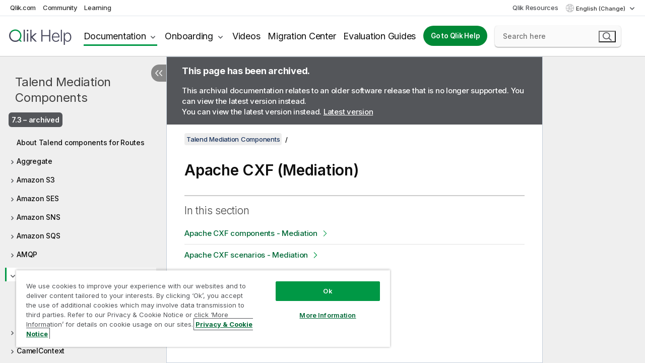

--- FILE ---
content_type: text/html; charset=utf-8
request_url: https://help.qlik.com/talend/en-US/mediation-components/7.3/mediation-apache-cxf
body_size: 47414
content:

<!DOCTYPE html>
<html lang="en">
<head data-version="5.8.5.35">
    <meta charset="utf-8" />
    <meta name="viewport" content="width=device-width, initial-scale=1.0" />
                <meta name="DC.Type" content="concept" />
                <meta name="DC.Title" content="Apache CXF (Mediation)" />
                <meta name="DC.Coverage" content="Apache CXF components (Mediation)" />
                <meta name="prodname" content="Talend MDM Platform" />
                <meta name="prodname" content="Talend Real-Time Big Data Platform" />
                <meta name="prodname" content="Talend Data Services Platform" />
                <meta name="prodname" content="Talend ESB" />
                <meta name="prodname" content="Talend Data Fabric" />
                <meta name="version" content="7.3" />
                <meta name="platform" content="Talend Studio" />
                <meta name="mapid" content="mediation-apache-cxf" />
                <meta name="pageid" content="mediation-apache-cxf" />
                <meta name="concepts" content="Data Governance" />
        <meta name="guide-name" content="Talend Mediation Components" />
    <meta name="product" content="" />
    <meta name="version" content="7.3" />

        <script type="text/javascript" src="https://d2zcxm2u7ahqlt.cloudfront.net/5b4cc16bfe8667990b58e1df434da538/search-clients/db85c396-75a2-11ef-9c3f-0242ac12000b/an.js"></script>
    <script type="text/javascript" src="https://d2zcxm2u7ahqlt.cloudfront.net/5b4cc16bfe8667990b58e1df434da538/search-clients/db85c396-75a2-11ef-9c3f-0242ac12000b/searchbox.js"></script>
    <link rel="stylesheet" href="https://d2zcxm2u7ahqlt.cloudfront.net/5b4cc16bfe8667990b58e1df434da538/search-clients/db85c396-75a2-11ef-9c3f-0242ac12000b/searchbox.css" />


    <link rel="preconnect" href="https://fonts.googleapis.com" />
    <link rel="preconnect" href="https://fonts.gstatic.com" crossorigin="anonymous" />
    <link href="https://fonts.googleapis.com/css2?family=Inter:wght@100;200;300;400;500;600;700;800;900&display=swap" rel="stylesheet" />
    
    
    
		<link rel="canonical" href="https://help.talend.com/talend/en-US/mediation-components/8.0/mediation-apache-cxf" />
				<link rel="alternate" hreflang="fr-fr" href="https://help.talend.com/talend/fr-FR/mediation-components/7.3/mediation-apache-cxf" />
				<link rel="alternate" hreflang="ja-jp" href="https://help.talend.com/talend/ja-JP/mediation-components/7.3/mediation-apache-cxf" />
		<link rel="alternate" hreflang="x-default" href="https://help.talend.com/talend/en-US/mediation-components/7.3/mediation-apache-cxf" />


    <title>Apache CXF (Mediation) | Talend Mediation Components Help</title>
    
    

    <script type="application/ld+json">
        {
        "@context": "https://schema.org",
        "@type": "BreadcrumbList",
        "itemListElement": [
{
"@type": "ListItem",
"position": 1,
"name": "Talend Mediation Components",
"item": "https://help.qlik.com/talend/en-US/mediation-components/7.3"
},
{
"@type": "ListItem",
"position": 2,
"name": "Apache CXF"
}
        ]
        }
    </script>


    
        <link rel="shortcut icon" type="image/ico" href="/talend/favicon.png?v=cYBi6b1DQtYtcF7OSPc3EOSLLSqQ-A6E_gjO45eigZw" />
        <link rel="stylesheet" href="/talend/css/styles.min.css?v=5.8.5.35" />
    
    

    
    
    


    

</head>
<body class="talend">


<script>/* <![CDATA[ */var dataLayer = [{'site':'help'}];/* ]]> */</script>
<!-- Google Tag Manager -->
<noscript><iframe src="https://www.googletagmanager.com/ns.html?id=GTM-P7VJSX"
height ="0" width ="0" style ="display:none;visibility:hidden" ></iframe></noscript>
<script>// <![CDATA[
(function(w,d,s,l,i){w[l]=w[l]||[];w[l].push({'gtm.start':
new Date().getTime(),event:'gtm.js'});var f=d.getElementsByTagName(s)[0],
j=d.createElement(s),dl=l!='dataLayer'?'&l='+l:'';j.async=true;j.src=
'//www.googletagmanager.com/gtm.js?id='+i+dl;f.parentNode.insertBefore(j,f);
})(window,document,'script','dataLayer','GTM-P7VJSX');
// ]]></script>
<!-- End Google Tag Manager -->



<input type="hidden" id="basePrefix" value="talend" />
<input type="hidden" id="baseLanguage" value="en-US" />
<input type="hidden" id="baseType" value="mediation-components" />
<input type="hidden" id="baseVersion" value="7.3" />

    <input type="hidden" id="index" value="83" />
    <input type="hidden" id="baseUrl" value="/talend/en-US/mediation-components/7.3" />
    


    <div id="wrap">
        
        
            

<div id="mega">
    

    

    <a href="javascript:skipToMain('main');" class="skip-button">Skip to main content</a>

    <header>
        <div class="utilities">
            <ul>
                <li><a href="https://www.qlik.com/?ga-link=qlikhelp-gnav-qlikcom">Qlik.com</a></li>
                <li><a href="https://community.qlik.com/?ga-link=qlikhelp-gnav-community">Community</a></li>
                <li><a href="https://learning.qlik.com/?ga-link=qlikhelp-gnav-learning">Learning</a></li>
            </ul>

            <div class="link">
                <a href="/en-US/Qlik-Resources.htm">Qlik Resources</a>
            </div>

            <div class="dropdown language">
	<button  aria-controls="languages-list1" aria-expanded="false" aria-label="English is currently selected. (Language menu)">
		English (Change)
	</button>
	<div aria-hidden="true" id="languages-list1">

		<ul aria-label="Menu with 5 items.">
				<li><a href="/talend/en-US/mediation-components/7.3/mediation-apache-cxf?l=de-DE" lang="de" tabindex="-1" rel="nofollow" aria-label="Item 1 of 5. Deutsch">Deutsch</a></li>
				<li><a href="/talend/en-US/mediation-components/7.3/mediation-apache-cxf" lang="en" tabindex="-1" rel="nofollow" aria-label="Item 2 of 5. English">English</a></li>
				<li><a href="/talend/fr-FR/mediation-components/7.3/mediation-apache-cxf" lang="fr" tabindex="-1" rel="nofollow" aria-label="Item 3 of 5. Fran&#xE7;ais">Fran&#xE7;ais</a></li>
				<li><a href="/talend/ja-JP/mediation-components/7.3/mediation-apache-cxf" lang="ja" tabindex="-1" rel="nofollow" aria-label="Item 4 of 5. &#x65E5;&#x672C;&#x8A9E;">&#x65E5;&#x672C;&#x8A9E;</a></li>
				<li><a href="/talend/en-US/mediation-components/7.3/mediation-apache-cxf?l=zh-CN" lang="zh" tabindex="-1" rel="nofollow" aria-label="Item 5 of 5. &#x4E2D;&#x6587;&#xFF08;&#x4E2D;&#x56FD;&#xFF09;">&#x4E2D;&#x6587;&#xFF08;&#x4E2D;&#x56FD;&#xFF09;</a></li>
		</ul>
	</div>
	<div class="clearfix" aria-hidden="true"></div>
</div>
        </div>

        <div class="navigation">

            <div class="mobile-close-button mobile-menu-close-button">
                <button><span class="visually-hidden">Close</span></button>
            </div>
            <nav>

                <div class="logo mobile">
                    <a href="/en-US/" class="mega-logo">
                        <img src="/talend/img/logos/Qlik-Help-2024.svg" alt="Qlik Talend Help home" />
                        <span class=" external"></span>
                    </a>
                </div>

                <ul>
                    <li class="logo">
                        <a href="/en-US/" class="mega-logo">
                            <img src="/talend/img/logos/Qlik-Help-2024.svg" alt="Qlik Talend Help home" />
                            <span class=" external"></span>
                        </a>
                    </li>

                    <li class="pushdown">
                        <a href="javascript:void(0);" class="selected" aria-controls="mega-products-list" aria-expanded="false">Documentation</a>
                        <div class="pushdown-list documentation-list doc-tabs " id="mega-products-list" aria-hidden="true">

                            <div class="doc-category-list">
                                <ul>
                                    <li class="doc-category-link" id="tab1"><a href="javascript:void(0);">Cloud</a></li>
                                    <li class="doc-category-link" id="tab2"><a href="javascript:void(0);">Client-Managed</a></li>
                                    <li class="doc-category-link" id="tab3"><a href="javascript:void(0);">Additional documentation</a></li>
                                </ul>
                            </div>

                            <a href="javascript:void(0);" class="mobile doc-category-link" id="tab1">Cloud</a>
                            <div role="tabpanel" id="tabs1_tab1_panel" class="tabpanel">
                                <div>
                                    <h2>Qlik Cloud</h2>
                                    <ul class="two">
                                        <li><a href="/en-US/cloud-services/">Home</a></li>
                                        <li><a href="/en-US/cloud-services/Subsystems/Hub/Content/Global_Common/HelpSites/introducing-qlik-cloud.htm">Introduction</a></li>
                                        <li><a href="/en-US/cloud-services/csh/client/ChangeLogSaaS">What's new in Qlik Cloud</a></li>
                                        <li><a href="/en-US/cloud-services/Subsystems/Hub/Content/Global_Common/HelpSites/Talend-capabilities.htm">What is Qlik Talend Cloud</a></li>
                                        <li><a href="/en-US/cloud-services/Subsystems/Hub/Content/Sense_Hub/Introduction/analyzing-data.htm">Analytics</a></li>
                                        <li><a href="/en-US/cloud-services/Subsystems/Hub/Content/Sense_Hub/DataIntegration/Introduction/Data-services.htm">Data Integration</a></li>
                                        <li><a href="/en-US/cloud-services/Subsystems/Hub/Content/Sense_Hub/Introduction/qlik-sense-administration.htm">Administration</a></li>
                                        <li><a href="/en-US/cloud-services/Subsystems/Hub/Content/Sense_QlikAutomation/introduction/home-automation.htm">Automations</a></li>
                                        <li><a href="https://qlik.dev/" class="see-also-link-external" target="_blank">Development</a></li>
                                    </ul>
                                </div>
                                <div>
                                    <h2>Other cloud solutions</h2>
                                    <ul>
                                        <li><a href="/en-US/cloud-services/Content/Sense_Helpsites/Home-talend-cloud.htm">Talend Cloud</a></li>
                                        <li><a href="https://talend.qlik.dev/apis/" class="see-also-link-external" target="_blank">Talend API Portal</a></li>
                                        <li><a href="https://www.stitchdata.com/docs/" class="see-also-link-external" target="_blank">Stitch</a></li>
                                        <li><a href="/en-US/upsolver">Upsolver</a></li>
                                    </ul>
                                </div>
                            </div>

                            <a href="javascript:void(0);" class="mobile doc-category-link" id="tab2">Client-Managed</a>
                            <div role="tabpanel" id="tabs1_tab2_panel" class="tabpanel">
                                <div>
                                    <h2>Client-Managed — Analytics</h2>
                                    <ul class="two">
                                        <!-- client managed analytics -->
                                        <li><a tabindex="-1" href="/en-US/sense/Content/Sense_Helpsites/Home.htm">Qlik Sense for users</a></li>
                                        <li><a tabindex="-1" href="/en-US/sense-admin">Qlik Sense for administrators</a></li>
                                        <li><a tabindex="-1" href="/en-US/sense-developer">Qlik Sense for developers</a></li>
                                        <li><a tabindex="-1" href="/en-US/nprinting">Qlik NPrinting</a></li>
                                        <li><a tabindex="-1" href="/en-US/connectors">Connectors</a></li>
                                        <li><a tabindex="-1" href="/en-US/geoanalytics">Qlik GeoAnalytics</a></li>
                                        <li><a tabindex="-1" href="/en-US/alerting">Qlik Alerting</a></li>
                                        <li><a tabindex="-1" href="/en-US/qlikview/Content/QV_HelpSites/Home.htm">QlikView for users and administrators</a></li>
                                        <li><a tabindex="-1" href="/en-US/qlikview-developer">QlikView for developers</a></li>
                                        <li><a tabindex="-1" href="/en-US/governance-dashboard">Governance Dashboard</a></li>
                                    </ul>
                                </div>
                                <div>
                                    <h2>Client-Managed — Data Integration</h2>
                                    <ul class="two">
                                        <!-- client managed data integration -->
                                        <li><a tabindex="-1" href="/en-US/replicate">Qlik Replicate</a></li>
                                        <li><a tabindex="-1" href="/en-US/compose">Qlik Compose</a></li>
                                        <li><a tabindex="-1" href="/en-US/enterprise-manager">Qlik Enterprise Manager</a></li>
                                        <li><a tabindex="-1" href="/en-US/gold-client">Qlik Gold Client</a></li>
                                        <li><a tabindex="-1" href="/en-US/catalog">Qlik Catalog</a></li>
                                        <li><a tabindex="-1" href="/en-US/nodegraph">NodeGraph (legacy)</a></li>
                                        <li><a href="/talend/en-US/studio-user-guide/">Talend Studio</a></li>
                                        <li><a href="/talend/en-US/esb-developer-guide/">Talend ESB</a></li>
                                        <li><a href="/talend/en-US/administration-center-user-guide">Talend Administration Center</a></li>
                                        <li><a href="/talend/en-US/talend-data-catalog/">Talend Data Catalog</a></li>
                                        <li><a href="/talend/en-US/data-preparation-user-guide/8.0">Talend Data Preparation</a></li>
                                        <li><a href="/talend/en-US/data-stewardship-user-guide/8.0">Talend Data Stewardship</a></li>
                                    </ul>
                                </div>
                            </div>

                            <a href="javascript:void(0);" class="mobile doc-category-link" id="tab3">Additional documentation</a>
                            <div role="tabpanel" id="tabs1_tab3_panel" class="tabpanel">
                                <div>
                                    <h2>Additional documentation</h2>
                                    <ul>
                                        <li><a href="/en-US/archive" class="archive-link">Qlik Documentation archive</a></li>
                                        <li><a href="/talend/en-US/archive" class="archive-link">Talend Documentation archive</a></li>
                                        <li><div class="talend-logo"></div><a href="/talend/en-US/">Find help for Qlik Talend products</a></li>
                                    </ul>
                                </div>
                            </div>
                            <div class="doc-lightbox"></div>
                        </div>

                    </li>

                    <li class="pushdown">
                        <a href="javascript:void(0);" aria-controls="mega-onboarding-list" aria-expanded="false">Onboarding</a>

                        <div class="pushdown-list documentation-list doc-tabs " id="mega-onboarding-list" aria-hidden="true">

                            <div class="doc-category-list">
                                <ul>
                                    <li class="doc-category-link" id="tab8"><a href="javascript:void(0);">Get started with analytics</a></li>
                                    <li class="doc-category-link" id="tab9"><a href="javascript:void(0);">Get started with data integration</a></li>
                                </ul>
                            </div>

                            <div role="tabpanel" id="tabs1_tab8_panel" class="tabpanel">
                                <div>
                                    <h2>Onboarding analytics users</h2>
                                    <ul class="two">
                                        <li><a tabindex="-1" href="/en-US/onboarding">Get started with analytics in Qlik Sense</a></li>

                                        <li><a tabindex="-1" href="/en-US/onboarding/qlik-cloud-analytics-standard">Administer Qlik Cloud Analytics Standard</a></li>
                                        <li><a tabindex="-1" href="/en-US/onboarding/qlik-cloud-analytics-premium-enterprise">Administer Qlik Cloud Analytics Premium and Enterprise</a></li>
                                        <li><a tabindex="-1" href="/en-US/onboarding/qlik-sense-business-admins">Administer Qlik Sense Business</a></li>
                                        <li><a tabindex="-1" href="/en-US/onboarding/qlik-sense-enterprise-saas-admins">Administer Qlik Sense Enterprise SaaS</a></li>
                                        <li><a tabindex="-1" href="/en-US/onboarding/qlik-cloud-government-admins">Administer Qlik Cloud Government</a></li>

                                        <li><a tabindex="-1" href="/en-US/onboarding/qlik-sense-enterprise-windows-admins">Administer Qlik Sense Enterprise on Windows</a></li>
                                    </ul>
                                </div>
                            </div>
                            <div role="tabpanel" id="tabs1_tab9_panel" class="tabpanel">
                                <div>
                                    <h2>Onboarding data integration users</h2>
                                    <ul class="">
                                        <li><a tabindex="-1" href="/en-US/cloud-services/Subsystems/Hub/Content/Sense_Hub/DataIntegration/Introduction/Getting-started-QTC.htm">Getting started with Qlik Talend Data Integration Cloud</a></li>
                                        <li><a tabindex="-1" href="/talend/en-US/talend-cloud-getting-started/Cloud/about-talend-cloud">Getting Started with Talend Cloud</a></li>
                                    </ul>
                                </div>
                            </div>                            
                            <div class="doc-lightbox"></div>
                        </div>
                    </li>


                    <li><a href="/en-US/videos">Videos</a></li>

                    <li><a href="/en-US/migration">Migration Center</a></li>

                    <li class="mega-migration"><a href="/en-US/evaluation-guides">Evaluation Guides</a></li>

                    <li class="hidden-desktop"><a href="/en-US/Qlik-Resources.htm">Qlik Resources</a></li>

                        
                        
                            <li><a class="button goto" href="/en-US/">Go to Qlik Help</a></li>
                        


                    <li class="dropdown language-mobile">
	<a href="javascript:void(0);" aria-controls="languages-list2" aria-expanded="false" aria-label="English is currently selected. (Language menu)">
		English (Change)
	</a>
	<div aria-hidden="true" id="languages-list2">

		<ul aria-label="Menu with 5 items.">
				<li><a href="/talend/en-US/mediation-components/7.3/mediation-apache-cxf?l=de-DE" lang="de" tabindex="-1" rel="nofollow" aria-label="Item 1 of 5. Deutsch">Deutsch</a></li>
				<li><a href="/talend/en-US/mediation-components/7.3/mediation-apache-cxf" lang="en" tabindex="-1" rel="nofollow" aria-label="Item 2 of 5. English">English</a></li>
				<li><a href="/talend/fr-FR/mediation-components/7.3/mediation-apache-cxf" lang="fr" tabindex="-1" rel="nofollow" aria-label="Item 3 of 5. Fran&#xE7;ais">Fran&#xE7;ais</a></li>
				<li><a href="/talend/ja-JP/mediation-components/7.3/mediation-apache-cxf" lang="ja" tabindex="-1" rel="nofollow" aria-label="Item 4 of 5. &#x65E5;&#x672C;&#x8A9E;">&#x65E5;&#x672C;&#x8A9E;</a></li>
				<li><a href="/talend/en-US/mediation-components/7.3/mediation-apache-cxf?l=zh-CN" lang="zh" tabindex="-1" rel="nofollow" aria-label="Item 5 of 5. &#x4E2D;&#x6587;&#xFF08;&#x4E2D;&#x56FD;&#xFF09;">&#x4E2D;&#x6587;&#xFF08;&#x4E2D;&#x56FD;&#xFF09;</a></li>
		</ul>
	</div>
	<div class="clearfix" aria-hidden="true"></div>
</li>
                </ul>
            </nav>

            <div class="search-container">

                <button>Search</button>
                    <div id="auto" class="su-box">
                        <div ng-controller="SearchautoController">
                            <div bind-html-compile="autocompleteHtml">
                                <span class="su-placeholder" tabindex="0">
    Loading SearchUnify's search<span class="su-dots"></span>
    <span class="su-support-link">
        If you need assistance with your product, please contact Qlik Support.<br/>
        <a href="https://customerportal.qlik.com/knowledge" target="_blank">Qlik Customer Portal</a>
    </span>
</span>
                            </div>
                        </div>
                    </div>
            </div>



            <button class="mobile-menu-button">Menu</button>
        </div>


    </header>

    <div class="search-box mobile">
        <div class="search-cancel">
            <button><span class="visually-hidden">Close</span></button>
        </div>
            <span class="su-placeholder" tabindex="0">
    Loading SearchUnify's search<span class="su-dots"></span>
    <span class="su-support-link">
        If you need assistance with your product, please contact Qlik Support.<br/>
        <a href="https://customerportal.qlik.com/knowledge" target="_blank">Qlik Customer Portal</a>
    </span>
</span>
    </div>
    

</div>



        <div class="main ">
                

            <div class="container content">
                <div class="navigation-pane col-3">
                    <button class="hide-toc" aria-label="Hide table of contents" data-text-hide="Hide table of contents" data-text-show="Show table of contents"></button>
                    
                    
        <aside class="navigation">
            <div class="tree-header">
                <div class="header-items">
                    <div class="content-button open">
                        <button class="button" aria-label="Show table of contents"></button>
                    </div>
                    <div class="content-button close">
                        <button class="button" aria-label="Hide table of contents"></button>
                    </div>

                        <div class="website-name">
        <h2 id="website-name-header" class="mediation-components">
            <a href="/talend/en-US/mediation-components/7.3/">
Talend Mediation Components            </a>

        </h2>
    </div>


                    <div class="navigation-help" aria-label="The navigation region that follows is a tree view. Use the tab key to navigate onto the tree and the right and left arrow keys to expand branches."><p>Navigate</p></div>

                </div>
            </div>
                    <span class="version-display hidden-mobile">7.3 – archived</span>
            <input type="hidden" id="version-name" value="7.3" />



            <button class="horizontal-nav-close-button">Back</button>
            <nav>
                		<ul role=tree id=tree0 aria-labelledby=website-name-header tabindex=0>
		<li role="treeitem" id="tocitem-1" data-index="1"  aria-labelledby="tocitem-1">
            <a href="/talend/en-US/mediation-components/7.3/About">About Talend components for Routes</a>
			
        </li>
		<li role="treeitem" id="tocitem-2" data-index="2"  aria-expanded="false" aria-labelledby="tocitem-2">
                <div class="toggle" aria-hidden="true"></div>
            <a href="/talend/en-US/mediation-components/7.3/mediation-aggregate">Aggregate</a>
			
        </li>
		<li role="treeitem" id="tocitem-12" data-index="12"  aria-expanded="false" aria-labelledby="tocitem-12">
                <div class="toggle" aria-hidden="true"></div>
            <a href="/talend/en-US/mediation-components/7.3/mediation-amazon-s3">Amazon S3</a>
			
        </li>
		<li role="treeitem" id="tocitem-18" data-index="18"  aria-expanded="false" aria-labelledby="tocitem-18">
                <div class="toggle" aria-hidden="true"></div>
            <a href="/talend/en-US/mediation-components/7.3/mediation-amazon-ses">Amazon SES</a>
			
        </li>
		<li role="treeitem" id="tocitem-29" data-index="29"  aria-expanded="false" aria-labelledby="tocitem-29">
                <div class="toggle" aria-hidden="true"></div>
            <a href="/talend/en-US/mediation-components/7.3/mediation-amazon-sns">Amazon SNS</a>
			
        </li>
		<li role="treeitem" id="tocitem-49" data-index="49"  aria-expanded="false" aria-labelledby="tocitem-49">
                <div class="toggle" aria-hidden="true"></div>
            <a href="/talend/en-US/mediation-components/7.3/mediation-amazon-sqs">Amazon SQS</a>
			
        </li>
		<li role="treeitem" id="tocitem-65" data-index="65"  aria-expanded="false" aria-labelledby="tocitem-65">
                <div class="toggle" aria-hidden="true"></div>
            <a href="/talend/en-US/mediation-components/7.3/mediation-amqp">AMQP</a>
			
        </li>
		<li role="treeitem" id="tocitem-83" data-index="83"  aria-expanded="true" class="active" aria-labelledby="tocitem-83">
                <div class="toggle" aria-hidden="true"></div>
            <a href="/talend/en-US/mediation-components/7.3/mediation-apache-cxf">Apache CXF</a>
			
		<ul role=group class=cloud aria-labelledby=tocitem-83>
		<li role="treeitem" id="tocitem-84" data-index="84"  aria-expanded="false" aria-labelledby="tocitem-84">
                <div class="toggle" aria-hidden="true"></div>
            <a href="/talend/en-US/mediation-components/7.3/mediation-apache-cxf/apache-cxf-component">Apache CXF components - Mediation</a>
			
        </li>
		<li role="treeitem" id="tocitem-89" data-index="89"  aria-expanded="false" aria-labelledby="tocitem-89">
                <div class="toggle" aria-hidden="true"></div>
            <a href="/talend/en-US/mediation-components/7.3/mediation-apache-cxf/apache-cxf-scenario">Apache CXF scenarios - Mediation</a>
			
        </li>
        </ul>        </li>
		<li role="treeitem" id="tocitem-118" data-index="118"  aria-expanded="false" aria-labelledby="tocitem-118">
                <div class="toggle" aria-hidden="true"></div>
            <a href="/talend/en-US/mediation-components/7.3/mediation-bean">Bean</a>
			
        </li>
		<li role="treeitem" id="tocitem-124" data-index="124"  aria-expanded="false" aria-labelledby="tocitem-124">
                <div class="toggle" aria-hidden="true"></div>
            <a href="/talend/en-US/mediation-components/7.3/mediation-camelcontext">CamelContext</a>
			
        </li>
		<li role="treeitem" id="tocitem-133" data-index="133"  aria-expanded="false" aria-labelledby="tocitem-133">
                <div class="toggle" aria-hidden="true"></div>
            <a href="/talend/en-US/mediation-components/7.3/mediation-content-enricher">Content Enricher</a>
			
        </li>
		<li role="treeitem" id="tocitem-144" data-index="144"  aria-expanded="false" aria-labelledby="tocitem-144">
                <div class="toggle" aria-hidden="true"></div>
            <a href="/talend/en-US/mediation-components/7.3/mediation-convertbody">ConvertBody</a>
			
        </li>
		<li role="treeitem" id="tocitem-154" data-index="154"  aria-expanded="false" aria-labelledby="tocitem-154">
                <div class="toggle" aria-hidden="true"></div>
            <a href="/talend/en-US/mediation-components/7.3/mediation-custom-code">Custom code</a>
			
        </li>
		<li role="treeitem" id="tocitem-160" data-index="160"  aria-expanded="false" aria-labelledby="tocitem-160">
                <div class="toggle" aria-hidden="true"></div>
            <a href="/talend/en-US/mediation-components/7.3/mediation-direct">Direct</a>
			
        </li>
		<li role="treeitem" id="tocitem-173" data-index="173"  aria-expanded="false" aria-labelledby="tocitem-173">
                <div class="toggle" aria-hidden="true"></div>
            <a href="/talend/en-US/mediation-components/7.3/mediation-dynamic-router">Dynamic Router</a>
			
        </li>
		<li role="treeitem" id="tocitem-182" data-index="182"  aria-expanded="false" aria-labelledby="tocitem-182">
                <div class="toggle" aria-hidden="true"></div>
            <a href="/talend/en-US/mediation-components/7.3/mediation-exchange">Exchange</a>
			
        </li>
		<li role="treeitem" id="tocitem-192" data-index="192"  aria-expanded="false" aria-labelledby="tocitem-192">
                <div class="toggle" aria-hidden="true"></div>
            <a href="/talend/en-US/mediation-components/7.3/mediation-file">File</a>
			
        </li>
		<li role="treeitem" id="tocitem-201" data-index="201"  aria-expanded="false" aria-labelledby="tocitem-201">
                <div class="toggle" aria-hidden="true"></div>
            <a href="/talend/en-US/mediation-components/7.3/mediation-filter">Filter</a>
			
        </li>
		<li role="treeitem" id="tocitem-228" data-index="228"  aria-expanded="false" aria-labelledby="tocitem-228">
                <div class="toggle" aria-hidden="true"></div>
            <a href="/talend/en-US/mediation-components/7.3/mediation-flatpack">Flatpack</a>
			
        </li>
		<li role="treeitem" id="tocitem-238" data-index="238"  aria-expanded="false" aria-labelledby="tocitem-238">
                <div class="toggle" aria-hidden="true"></div>
            <a href="/talend/en-US/mediation-components/7.3/mediation-internet">Internet</a>
			
        </li>
		<li role="treeitem" id="tocitem-253" data-index="253"  aria-expanded="false" aria-labelledby="tocitem-253">
                <div class="toggle" aria-hidden="true"></div>
            <a href="/talend/en-US/mediation-components/7.3/mediation-jms">JMS</a>
			
        </li>
		<li role="treeitem" id="tocitem-288" data-index="288"  aria-expanded="false" aria-labelledby="tocitem-288">
                <div class="toggle" aria-hidden="true"></div>
            <a href="/talend/en-US/mediation-components/7.3/mediation-kafka">Kafka</a>
			
        </li>
		<li role="treeitem" id="tocitem-292" data-index="292"  aria-expanded="false" aria-labelledby="tocitem-292">
                <div class="toggle" aria-hidden="true"></div>
            <a href="/talend/en-US/mediation-components/7.3/mediation-load-balancer">Load Balancer</a>
			
        </li>
		<li role="treeitem" id="tocitem-301" data-index="301"  aria-expanded="false" aria-labelledby="tocitem-301">
                <div class="toggle" aria-hidden="true"></div>
            <a href="/talend/en-US/mediation-components/7.3/mediation-logs-and-errors">Logs and errors</a>
			
        </li>
		<li role="treeitem" id="tocitem-330" data-index="330"  aria-expanded="false" aria-labelledby="tocitem-330">
                <div class="toggle" aria-hidden="true"></div>
            <a href="/talend/en-US/mediation-components/7.3/mediation-mail">Mail</a>
			
        </li>
		<li role="treeitem" id="tocitem-338" data-index="338"  aria-expanded="false" aria-labelledby="tocitem-338">
                <div class="toggle" aria-hidden="true"></div>
            <a href="/talend/en-US/mediation-components/7.3/mediation-map">Map</a>
			
        </li>
		<li role="treeitem" id="tocitem-350" data-index="350"  aria-expanded="false" aria-labelledby="tocitem-350">
                <div class="toggle" aria-hidden="true"></div>
            <a href="/talend/en-US/mediation-components/7.3/mediation-messaging-endpoint">Messaging Endpoint</a>
			
        </li>
		<li role="treeitem" id="tocitem-371" data-index="371"  aria-expanded="false" aria-labelledby="tocitem-371">
                <div class="toggle" aria-hidden="true"></div>
            <a href="/talend/en-US/mediation-components/7.3/mediation-mqtt">MQTT</a>
			
        </li>
		<li role="treeitem" id="tocitem-390" data-index="390"  aria-expanded="false" aria-labelledby="tocitem-390">
                <div class="toggle" aria-hidden="true"></div>
            <a href="/talend/en-US/mediation-components/7.3/mediation-multicast">Multicast</a>
			
        </li>
		<li role="treeitem" id="tocitem-399" data-index="399"  aria-expanded="false" aria-labelledby="tocitem-399">
                <div class="toggle" aria-hidden="true"></div>
            <a href="/talend/en-US/mediation-components/7.3/mediation-orchestration">Orchestration</a>
			
        </li>
		<li role="treeitem" id="tocitem-414" data-index="414"  aria-expanded="false" aria-labelledby="tocitem-414">
                <div class="toggle" aria-hidden="true"></div>
            <a href="/talend/en-US/mediation-components/7.3/mediation-recipient-list">Recipient List</a>
			
        </li>
		<li role="treeitem" id="tocitem-423" data-index="423"  aria-expanded="false" aria-labelledby="tocitem-423">
                <div class="toggle" aria-hidden="true"></div>
            <a href="/talend/en-US/mediation-components/7.3/mediation-route">Route</a>
			
        </li>
		<li role="treeitem" id="tocitem-436" data-index="436"  aria-expanded="false" aria-labelledby="tocitem-436">
                <div class="toggle" aria-hidden="true"></div>
            <a href="/talend/en-US/mediation-components/7.3/mediation-routing-slip">Routing Slip</a>
			
        </li>
		<li role="treeitem" id="tocitem-449" data-index="449"  aria-expanded="false" aria-labelledby="tocitem-449">
                <div class="toggle" aria-hidden="true"></div>
            <a href="/talend/en-US/mediation-components/7.3/mediation-seda">SEDA</a>
			
        </li>
		<li role="treeitem" id="tocitem-461" data-index="461"  aria-expanded="false" aria-labelledby="tocitem-461">
                <div class="toggle" aria-hidden="true"></div>
            <a href="/talend/en-US/mediation-components/7.3/mediation-setbody">SetBody</a>
			
        </li>
		<li role="treeitem" id="tocitem-470" data-index="470"  aria-expanded="false" aria-labelledby="tocitem-470">
                <div class="toggle" aria-hidden="true"></div>
            <a href="/talend/en-US/mediation-components/7.3/mediation-setheader">SetHeader</a>
			
        </li>
		<li role="treeitem" id="tocitem-479" data-index="479"  aria-expanded="false" aria-labelledby="tocitem-479">
                <div class="toggle" aria-hidden="true"></div>
            <a href="/talend/en-US/mediation-components/7.3/mediation-setproperty">SetProperty</a>
			
        </li>
		<li role="treeitem" id="tocitem-483" data-index="483"  aria-expanded="false" aria-labelledby="tocitem-483">
                <div class="toggle" aria-hidden="true"></div>
            <a href="/talend/en-US/mediation-components/7.3/mediation-splitter">Splitter</a>
			
        </li>
		<li role="treeitem" id="tocitem-492" data-index="492"  aria-expanded="false" aria-labelledby="tocitem-492">
                <div class="toggle" aria-hidden="true"></div>
            <a href="/talend/en-US/mediation-components/7.3/mediation-testing">Testing</a>
			
        </li>
		<li role="treeitem" id="tocitem-503" data-index="503"  aria-expanded="false" aria-labelledby="tocitem-503">
                <div class="toggle" aria-hidden="true"></div>
            <a href="/talend/en-US/mediation-components/7.3/mediation-throttler">Throttler</a>
			
        </li>
		<li role="treeitem" id="tocitem-512" data-index="512"  aria-expanded="false" aria-labelledby="tocitem-512">
                <div class="toggle" aria-hidden="true"></div>
            <a href="/talend/en-US/mediation-components/7.3/mediation-wiretap">Wiretap</a>
			
        </li>
		<li role="treeitem" id="tocitem-521" data-index="521"  aria-expanded="false" aria-labelledby="tocitem-521">
                <div class="toggle" aria-hidden="true"></div>
            <a href="/talend/en-US/mediation-components/7.3/mediation-wmq">WMQ</a>
			
        </li>
        </ul>
            </nav>
        </aside>
                    
                </div>

                
                <main class="col-offset-3 col-7" id="main" tabindex="0">
                        <aside class="archived-note website-list row">
                                <div class="col-12">
        <p class="header"><strong>This page has been archived.</strong></p>
        <p>This archival documentation relates to an older software release that is no longer supported. You can view the latest version instead. </p>
            <p class="view-latest">You can view the latest version instead. <a class="view-latest-link" href="/talend/en-US/mediation-components/8.0/About">Latest version</a></p>
    </div>

                        </aside>



                    <div class="article">
                        
                        
                        

                        	<div class="search-feedback-wrapper" id="feedback-wrapper">
	<div class="search-feedback-box hidden" id="feedback-frame" tabindex="0">
		<div class="box-heading">Leave your feedback here</div>
		<div class="form">
			

		</div>
		<span><a href="javascript:void(0)" class="search-feedback-close" aria-label="Close" role="button"><img alt="Close feedback widget" src="/talend/img/nav/close-white.svg" /></a></span>
	</div>
	</div>
	

    <div role="navigation" id="breadcrumb" aria-label="Breadcrumb" class="breadcrumb">

        <ol>
                <li><a href="/talend/en-US/mediation-components/7.3" class="version-link">Talend Mediation Components</a></li>

        </ol>
    </div>
    <aside class="archived-note website-list row home">
            <div class="col-12">
        <p class="header"><strong>This page has been archived.</strong></p>
        <p>This archival documentation relates to an older software release that is no longer supported. You can view the latest version instead. </p>
            <p class="view-latest">You can view the latest version instead. <a class="view-latest-link" href="/talend/en-US/mediation-components/8.0/About">Latest version</a></p>
    </div>

    </aside>

	<div id="topicContent">
		<div>

   <h1 class="title topictitle1" id="ariaid-title1">Apache CXF (Mediation)</h1>

   
   
   <div><div class="availability-container"><div class="availability-tag"></div></div><div class="abstract"></div>
</div>

<div class="related-links">
<h3 class="inthissection">In this section</h3><ul class="ullinks"><li class="link ulchildlink"><a href="/talend/en-US/mediation-components/7.3/mediation-apache-cxf/apache-cxf-component">Apache CXF components - Mediation</a></li><li class="link ulchildlink"><a href="/talend/en-US/mediation-components/7.3/mediation-apache-cxf/apache-cxf-scenario">Apache CXF scenarios - Mediation</a></li></ul>
</div></div>
        
        
	</div>
<div id="video-box">
	<div class="wrapper">
		<div class="close"></div>
		<div id="ytplayer"></div>
	</div>
</div>


                    </div>
                    <div class="search-extras regular hidden-desktop">
                            <h2 id="customerfeedback">Did this page help you?</h2>
                            <p>If you find any issues with this page or its content – a typo, a missing step, or a technical error – please let us know!</p> 
                            <div class="search-feedback"><a href="#" class="search-feedback-button" onclick="return false;" aria-label="Leave your feedback here" tabindex="0">Leave your feedback here</a></div>
                        </div>
                    
	<nav class="next-nav">

		<span class="previous-topic">
			<a href="/talend/en-US/mediation-components/7.3/mediation-amqp/cmqconnectionfactory-cmqconnectionfactory-configuring-connection-to-websphere-mq-native-server-in-properties-file?id=81" aria-label="Previous topic: Configuring connection to the WebSphere MQ native server in a properties file">
				<span class="direction-label" aria-hidden="true">Previous topic</span>
				<span class="title-label" aria-hidden="true">Configuring connection to the WebSphere MQ native server in a properties file</span>
			</a>
		</span>

		<span class="next-topic">
			<a href="/talend/en-US/mediation-components/7.3/mediation-apache-cxf/apache-cxf-component" aria-label="Next topic: Apache CXF components - Mediation">
				<span class="direction-label" aria-hidden="true">Next topic</span>
				<span class="title-label" aria-hidden="true">Apache CXF components - Mediation</span>
			</a>
		</span>
	</nav>

                    <div class="row">                        
                        


<a href="javascript:void(0);" id="toptop" aria-label="Go to the top of the page"></a>

<footer class="flare" tabindex="-1">

	<div class="row">
		<div class="footerbox">
			<div class="col-3">
				<h2>Help Resources</h2>
				<ul class="link-list">
						<li>
		<a href="https://www.youtube.com/channel/UCFxZPr8pHfZS0n3jxx74rpA">Qlik Help Videos</a>
	</li>

						<li>
		<a href="https://qlik.dev/">Qlik Developer</a>
	</li>

						<li>
		<a href="https://www.qlik.com/us/services/training">Qlik Training</a>
	</li>

						<li>
		<a href="https://learning.qlik.com">Qlik Learning</a>
	</li>

						<li>
		<a href="https://customerportal.qlik.com/">Qlik Customer Portal</a>
	</li>

						<li>
		<a href="https://www.qlik.com/us/resource-library">Qlik Resource Library</a>
	</li>

				</ul>
			</div>
			<div class="col-3">
				<h2>Products</h2>
				<h3>Data Integration and Quality</h3>
				<ul class="link-list">
						<li>
		<a href="https://www.qlik.com/us/products/qlik-talend-data-integration-and-quality">Qlik Talend</a>
	</li>

						<li>
		<a href="https://www.qlik.com/us/products/qlik-talend-cloud">Qlik Talend Cloud</a>
	</li>

						<li>
		<a href="https://www.qlik.com/us/products/talend-data-fabric">Talend Data Fabric</a>
	</li>

				</ul>
				<h3>Analytics & AI</h3>
				<ul class="link-list">
						<li>
		<a href="https://www.qlik.com/us/products/qlik-cloud-analytics">Qlik Cloud Analytics</a>
	</li>

						<li>
		<a href="https://www.qlik.com/us/products/qlik-answers">Qlik Answers</a>
	</li>

						<li>
		<a href="https://www.qlik.com/us/products/qlik-predict">Qlik Predict</a>
	</li>

						<li>
		<a href="https://www.qlik.com/us/products/qlik-automate">Qlik Automate</a>
	</li>

				</ul>				
			</div>			
			<div class="col-3">
				<h2>Why Qlik?</h2>
				<ul class="link-list">
						<li>
		<a href="https://www.qlik.com/us/why-qlik-is-different">Why Qlik</a>
	</li>

						<li>
		<a href="https://www.qlik.com/us/trust">Trust and Security</a>
	</li>

						<li>
		<a href="https://www.qlik.com/us/trust/privacy">Trust and Privacy</a>
	</li>

						<li>
		<a href="https://www.qlik.com/us/trust/ai">Trust and AI</a>
	</li>

						<li>
		<a href="https://www.qlik.com/us/why-qlik-for-ai">Why Qlik for AI</a>
	</li>

						<li>
		<a href="https://www.qlik.com/us/compare">Compare Qlik</a>
	</li>

						<li>
		<a href="https://www.qlik.com/us/products/technology/featured-partners">Featured Technology Partners</a>
	</li>

						<li>
		<a href="https://www.qlik.com/us/products/data-sources">Data Sources and Targets</a>
	</li>

						<li>
		<a href="https://www.qlik.com/us/regions">Qlik Regions</a>
	</li>

				</ul>
			</div>
			<div class="col-3">
				<h2>About Qlik</h2>				
				<ul class="link-list">
						<li>
		<a href="https://www.qlik.com/us/company">Company</a>
	</li>

						<li>
		<a href="https://www.qlik.com/us/company/leadership">Leadership</a>
	</li>

						<li>
		<a href="https://www.qlik.com/us/company/corporate-responsibility">CSR</a>
	</li>

						<li>
		<a href="https://www.qlik.com/us/company/diversity">DEI&B</a>
	</li>

						<li>
		<a href="https://www.qlik.com/us/company/academic-program">Academic Program</a>
	</li>

						<li>
		<a href="https://www.qlik.com/us/partners">Partner Program</a>
	</li>

						<li>
		<a href="https://www.qlik.com/us/company/careers">Careers</a>
	</li>

						<li>
		<a href="https://www.qlik.com/us/company/press-room">Newsroom</a>
	</li>

						<li>
		<a href="https://www.qlik.com/us/contact">Global Office/Contact</a>
	</li>

				</ul>
			</div>
			<div class="col-12 bottom-section">
				<div class="footer-logo-socials">
					<img class="footer-logo" src="/talend/img/logos/logo-qlik-footer.svg" alt="" />				
					<ul class="link-list social">
						<li class="social-links"><a class="community" href="https://community.qlik.com/" aria-label="https://community.qlik.com/">Qlik Community</a></li>
						<li class="social-links"><a href="https://twitter.com/qlik" aria-label="Qlik on Twitter"><img src="/talend/img/social/twitter-2024.svg" alt="" /></a></li>
						<li class="social-links"><a href="https://www.linkedin.com/company/qlik" aria-label="Qlik on LinkedIn"><img src="/talend/img/social/linkedin-2024.svg" alt="" /></a></li>
						<li class="social-links"><a href="https://www.facebook.com/qlik" aria-label="Qlik on Facebook"><img src="/talend/img/social/fb-2024.svg" alt="" /></a></li>
					</ul>
				</div>

				<ul class="link-list">
							<li>
		<a href="https://www.qlik.com/us/legal/legal-agreements">Legal Agreements</a>
	</li>

							<li>
		<a href="https://www.qlik.com/us/legal/product-terms">Product Terms</a>
	</li>

							<li>
		<a href="https://www.qlik.com/us/legal/legal-policies">Legal Policies</a>
	</li>

							<li>
		<a href="https://www.qlik.com/us/legal/privacy-and-cookie-notice">Privacy & Cookie Notice</a>
	</li>

							<li>
		<a href="https://www.qlik.com/us/legal/terms-of-use">Terms of Use</a>
	</li>

							<li>
		<a href="https://www.qlik.com/us/legal/trademarks">Trademarks</a>
	</li>
						
						<li><button class="optanon-toggle-display">Do Not Share My Info</button></li>
				</ul>			
				<p class="copyright">Copyright &#xA9; 1993-2026 QlikTech International AB. All rights reserved.</p>
			</div>
		</div>
	</div>

</footer>
                    
                    </div>
                </main>



            </div>

        </div>



    </div>
    <input id="hws" name="hws" type="hidden" value="mediation-components" />
    <input id="hv" name="hv" type="hidden" value="7.3" />
    <script src="/talend/js/scripts.min.js?v=5.8.5.35"></script>
    
    
        <script defer="defer" src="/talend/js/federatedsearch.min.js"></script>
    
    


    




</body>

</html>